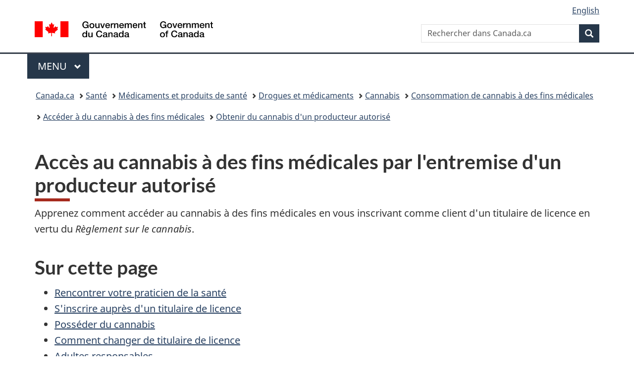

--- FILE ---
content_type: text/html;charset=utf-8
request_url: https://www.canada.ca/fr/sante-canada/services/obtenir-cannabis-producteur-autorise/acces-fins-medicales-entremise-producteur-autorise.html
body_size: 8940
content:
<!doctype html>


<html class="no-js" dir="ltr" lang="fr" xmlns="http://www.w3.org/1999/xhtml">

<head prefix="og: http://ogp.me/ns#">
    
<meta http-equiv="X-UA-Compatible" content="IE=edge"/>
<meta charset="utf-8"/>
<title>Accès au cannabis à des fins médicales par l&#39;entremise d&#39;un producteur autorisé - Canada.ca</title>
<meta content="width=device-width,initial-scale=1" name="viewport"/>


	<link rel="schema.dcterms" href="http://purl.org/dc/terms/"/>
	<link rel="canonical" href="https://www.canada.ca/fr/sante-canada/services/obtenir-cannabis-producteur-autorise/acces-fins-medicales-entremise-producteur-autorise.html"/>
    <link rel="alternate" hreflang="fr" href="https://www.canada.ca/fr/sante-canada/services/obtenir-cannabis-producteur-autorise/acces-fins-medicales-entremise-producteur-autorise.html"/>
	
        <link rel="alternate" hreflang="en" href="https://www.canada.ca/en/health-canada/services/getting-cannabis-from-licensed-producer/accessing-from-licensed-producer.html"/>
	
	
		<meta name="description" content="Processus par étapes pour pouvoir se procurer du cannabis à des fins médicales de producteurs autorisés au Canada."/>
	
	
	
		<meta name="author" content="Santé Canada"/>
	
	
		<meta name="dcterms.title" content="Accès au cannabis à des fins médicales par l'entremise d'un producteur autorisé"/>
	
	
		<meta name="dcterms.description" content="Processus par étapes pour pouvoir se procurer du cannabis à des fins médicales de producteurs autorisés au Canada."/>
	
	
		<meta name="dcterms.creator" content="Santé Canada"/>
	
	
	
		<meta name="dcterms.language" title="ISO639-2/T" content="fra"/>
	
	
	
		<meta name="dcterms.issued" title="W3CDTF" content="2016-12-15"/>
	
	
		<meta name="dcterms.modified" title="W3CDTF" content="2025-11-17"/>
	
	
		<meta name="dcterms.audience" content="grand public"/>
	
	
		<meta name="dcterms.spatial" content="Canada"/>
	
	
		<meta name="dcterms.type" content="licences, permis ou identification;lignes directrices"/>
	
	
	
	
	
		<meta name="dcterms.identifier" content="Santé_Canada"/>
	
	
	
        



	<meta prefix="fb: https://www.facebook.com/2008/fbml" property="fb:pages" content="378967748836213, 160339344047502, 184605778338568, 237796269600506, 10860597051, 14498271095, 209857686718, 160504807323251, 111156792247197, 113429762015861, 502566449790031, 312292485564363, 1471831713076413, 22724568071, 17294463927, 1442463402719857, 247990812241506, 730097607131117, 1142481292546228, 1765602380419601, 131514060764735, 307780276294187, 427238637642566, 525934210910141, 1016214671785090, 192657607776229, 586856208161152, 1146080748799944, 408143085978521, 490290084411688, 163828286987751, 565688503775086, 460123390028, 318424514044, 632493333805962, 370233926766473, 173004244677, 1562729973959056, 362400293941960, 769857139754987, 167891083224996, 466882737009651, 126404198009505, 135409166525475, 664638680273646, 169011506491295, 217171551640146, 182842831756930, 1464645710444681, 218822426028, 218740415905, 123326971154939, 125058490980757, 1062292210514762, 1768389106741505, 310939332270090, 285960408117397, 985916134909087, 655533774808209, 1522633664630497, 686814348097821, 230798677012118, 320520588000085, 103201203106202, 273375356172196, 61263506236, 353102841161, 1061339807224729, 1090791104267764, 395867780593657, 1597876400459657, 388427768185631, 937815283021844, 207409132619743, 1952090675003143, 206529629372368, 218566908564369, 175257766291975, 118472908172897, 767088219985590, 478573952173735, 465264530180856, 317418191615817, 428040827230778, 222493134493922, 196833853688656, 194633827256676, 252002641498535, 398018420213195, 265626156847421, 202442683196210, 384350631577399, 385499078129720, 178433945604162, 398240836869162, 326182960762584, 354672164565195, 375081249171867, 333050716732105, 118996871563050, 240349086055056, 119579301504003, 185184131584797, 333647780005544, 306255172770146, 369589566399283, 117461228379000, 349774478396157, 201995959908210, 307017162692056, 145928592172074, 122656527842056">


	


    


	<script src="//assets.adobedtm.com/be5dfd287373/abb618326704/launch-3eac5e076135.min.js"></script>










<link rel="stylesheet" href="https://use.fontawesome.com/releases/v5.15.4/css/all.css" integrity="sha256-mUZM63G8m73Mcidfrv5E+Y61y7a12O5mW4ezU3bxqW4=" crossorigin="anonymous"/>
<script blocking="render" src="/etc/designs/canada/wet-boew/js/gcdsloader.min.js"></script>
<link rel="stylesheet" href="/etc/designs/canada/wet-boew/css/theme.min.css"/>
<link href="/etc/designs/canada/wet-boew/assets/favicon.ico" rel="icon" type="image/x-icon"/>
<noscript><link rel="stylesheet" href="/etc/designs/canada/wet-boew/css/noscript.min.css"/></noscript>







                              <script>!function(a){var e="https://s.go-mpulse.net/boomerang/",t="addEventListener";if("False"=="True")a.BOOMR_config=a.BOOMR_config||{},a.BOOMR_config.PageParams=a.BOOMR_config.PageParams||{},a.BOOMR_config.PageParams.pci=!0,e="https://s2.go-mpulse.net/boomerang/";if(window.BOOMR_API_key="KBFUZ-C9D7G-RB8SX-GRGEN-HGMC9",function(){function n(e){a.BOOMR_onload=e&&e.timeStamp||(new Date).getTime()}if(!a.BOOMR||!a.BOOMR.version&&!a.BOOMR.snippetExecuted){a.BOOMR=a.BOOMR||{},a.BOOMR.snippetExecuted=!0;var i,_,o,r=document.createElement("iframe");if(a[t])a[t]("load",n,!1);else if(a.attachEvent)a.attachEvent("onload",n);r.src="javascript:void(0)",r.title="",r.role="presentation",(r.frameElement||r).style.cssText="width:0;height:0;border:0;display:none;",o=document.getElementsByTagName("script")[0],o.parentNode.insertBefore(r,o);try{_=r.contentWindow.document}catch(O){i=document.domain,r.src="javascript:var d=document.open();d.domain='"+i+"';void(0);",_=r.contentWindow.document}_.open()._l=function(){var a=this.createElement("script");if(i)this.domain=i;a.id="boomr-if-as",a.src=e+"KBFUZ-C9D7G-RB8SX-GRGEN-HGMC9",BOOMR_lstart=(new Date).getTime(),this.body.appendChild(a)},_.write("<bo"+'dy onload="document._l();">'),_.close()}}(),"".length>0)if(a&&"performance"in a&&a.performance&&"function"==typeof a.performance.setResourceTimingBufferSize)a.performance.setResourceTimingBufferSize();!function(){if(BOOMR=a.BOOMR||{},BOOMR.plugins=BOOMR.plugins||{},!BOOMR.plugins.AK){var e=""=="true"?1:0,t="",n="cj3j4aqcc2txg2lrltfa-f-0212435b2-clientnsv4-s.akamaihd.net",i="false"=="true"?2:1,_={"ak.v":"39","ak.cp":"780901","ak.ai":parseInt("231651",10),"ak.ol":"0","ak.cr":8,"ak.ipv":4,"ak.proto":"h2","ak.rid":"29b52cb6","ak.r":51208,"ak.a2":e,"ak.m":"dscb","ak.n":"essl","ak.bpcip":"18.118.158.0","ak.cport":33228,"ak.gh":"23.209.83.25","ak.quicv":"","ak.tlsv":"tls1.3","ak.0rtt":"","ak.0rtt.ed":"","ak.csrc":"-","ak.acc":"","ak.t":"1769037002","ak.ak":"hOBiQwZUYzCg5VSAfCLimQ==Dw6G0kAMHLOfzWNi6KvvV1/a6EqCPJLIx9X8d5zfw8dBnlTw0h1sS6YDYsU3SmqkAL/TL+k7fRP571N2cBLD9NvqkaiKLIUYKccVYqx5TgziHmkgeWn8ziKcBbDcMgIh/n79DNA05uPTSH39mjinoa82BCD1lJ6VdL61umJojNGERBDbER0g/RqAapcQdv1YI7BbxTcOQTg0WJlQU4Hd96ssdNB4dKqf5KPBbgeK9b8/mnlojhoa9cIf8ipZiInr9pUN3KKFNGa9HtglDoX+HbTuQYj7mqI/Zsoe4QihDaGgS1y5XQ3GGzXZV4QpVhCdfYv2EO2rssMzK6IrQQScJEn3Xuh/pgUGV2nYXPUZGei2zF76QuscdkJ0YriQPtyv1BByhfroruD/5Qy97GOzwAgYdKDP912FuMjGIkjXc7E=","ak.pv":"820","ak.dpoabenc":"","ak.tf":i};if(""!==t)_["ak.ruds"]=t;var o={i:!1,av:function(e){var t="http.initiator";if(e&&(!e[t]||"spa_hard"===e[t]))_["ak.feo"]=void 0!==a.aFeoApplied?1:0,BOOMR.addVar(_)},rv:function(){var a=["ak.bpcip","ak.cport","ak.cr","ak.csrc","ak.gh","ak.ipv","ak.m","ak.n","ak.ol","ak.proto","ak.quicv","ak.tlsv","ak.0rtt","ak.0rtt.ed","ak.r","ak.acc","ak.t","ak.tf"];BOOMR.removeVar(a)}};BOOMR.plugins.AK={akVars:_,akDNSPreFetchDomain:n,init:function(){if(!o.i){var a=BOOMR.subscribe;a("before_beacon",o.av,null,null),a("onbeacon",o.rv,null,null),o.i=!0}return this},is_complete:function(){return!0}}}}()}(window);</script></head>

<body vocab="http://schema.org/" typeof="WebPage" resource="#wb-webpage" class="">

    




    
        
        
        <div class="newpar new section">

</div>

    
        
        
        <div class="par iparys_inherited">

    
    
    
    
        
        
        <div class="global-header"><nav><ul id="wb-tphp">
	<li class="wb-slc"><a class="wb-sl" href="#wb-cont">Passer au contenu principal</a></li>
	<li class="wb-slc"><a class="wb-sl" href="#wb-info">Passer à « Au sujet du gouvernement »</a></li>
	
</ul></nav>

<header>
	<div id="wb-bnr" class="container">
		<div class="row">
			
			<section id="wb-lng" class="col-xs-3 col-sm-12 pull-right text-right">
    <h2 class="wb-inv">Sélection de la langue</h2>
    <div class="row">
        <div class="col-md-12">
            <ul class="list-inline mrgn-bttm-0">
                <li>
                    <a lang="en" href="/en/health-canada/services/getting-cannabis-from-licensed-producer/accessing-from-licensed-producer.html">
                        
                        
                            <span class="hidden-xs" translate="no">English</span>
                            <abbr title="English" class="visible-xs h3 mrgn-tp-sm mrgn-bttm-0 text-uppercase" translate="no">en</abbr>
                        
                    </a>
                </li>
                
                
            </ul>
        </div>
    </div>
</section>
				<div class="brand col-xs-9 col-sm-5 col-md-4" property="publisher" resource="#wb-publisher" typeof="GovernmentOrganization">
					
                    
					
						
						<a href="/fr.html" property="url">
							<img src="/etc/designs/canada/wet-boew/assets/sig-blk-fr.svg" alt="Gouvernement du Canada" property="logo"/>
							<span class="wb-inv"> /
								
								<span lang="en">Government of Canada</span>
							</span>
						</a>
					
					<meta property="name" content="Gouvernement du Canada"/>
					<meta property="areaServed" typeof="Country" content="Canada"/>
					<link property="logo" href="/etc/designs/canada/wet-boew/assets/wmms-blk.svg"/>
				</div>
				<section id="wb-srch" class="col-lg-offset-4 col-md-offset-4 col-sm-offset-2 col-xs-12 col-sm-5 col-md-4">
					<h2>Recherche</h2>
					
<form action="/fr/sr/srb.html" method="get" name="cse-search-box" role="search">
	<div class="form-group wb-srch-qry">
		
		    <label for="wb-srch-q" class="wb-inv">Rechercher dans Canada.ca</label>
			<input id="wb-srch-q" list="wb-srch-q-ac" class="wb-srch-q form-control" name="q" type="search" value="" size="34" maxlength="170" placeholder="Rechercher dans Canada.ca"/>
		    
		

		<datalist id="wb-srch-q-ac">
		</datalist>
	</div>
	<div class="form-group submit">
	<button type="submit" id="wb-srch-sub" class="btn btn-primary btn-small" name="wb-srch-sub"><span class="glyphicon-search glyphicon"></span><span class="wb-inv">Recherche</span></button>
	</div>
</form>

				</section>
		</div>
	</div>
	<hr/>
	
	<div class="container"><div class="row">
		
        <div class="col-md-8">
        <nav class="gcweb-menu" typeof="SiteNavigationElement">
		<h2 class="wb-inv">Menu</h2>
		<button type="button" aria-haspopup="true" aria-expanded="false">Menu<span class="wb-inv"> principal</span> <span class="expicon glyphicon glyphicon-chevron-down"></span></button>
<ul role="menu" aria-orientation="vertical" data-ajax-replace="/content/dam/canada/sitemenu/sitemenu-v2-fr.html">
	<li role="presentation"><a role="menuitem" tabindex="-1" href="https://www.canada.ca/fr/services/emplois.html">Emplois et milieu de travail</a></li>
	<li role="presentation"><a role="menuitem" tabindex="-1" href="https://www.canada.ca/fr/services/immigration-citoyennete.html">Immigration et citoyenneté</a></li>
	<li role="presentation"><a role="menuitem" tabindex="-1" href="https://voyage.gc.ca/">Voyage et tourisme</a></li>
	<li role="presentation"><a role="menuitem" tabindex="-1" href="https://www.canada.ca/fr/services/entreprises.html">Entreprises et industrie</a></li>
	<li role="presentation"><a role="menuitem" tabindex="-1" href="https://www.canada.ca/fr/services/prestations.html">Prestations</a></li>
	<li role="presentation"><a role="menuitem" tabindex="-1" href="https://www.canada.ca/fr/services/sante.html">Santé</a></li>
	<li role="presentation"><a role="menuitem" tabindex="-1" href="https://www.canada.ca/fr/services/impots.html">Impôts</a></li>
	<li role="presentation"><a role="menuitem" tabindex="-1" href="https://www.canada.ca/fr/services/environnement.html">Environnement et ressources naturelles</a></li>
	<li role="presentation"><a role="menuitem" tabindex="-1" href="https://www.canada.ca/fr/services/defense.html">Sécurité nationale et défense</a></li>
	<li role="presentation"><a role="menuitem" tabindex="-1" href="https://www.canada.ca/fr/services/culture.html">Culture, histoire et sport</a></li>
	<li role="presentation"><a role="menuitem" tabindex="-1" href="https://www.canada.ca/fr/services/police.html">Services de police, justice et urgences</a></li>
	<li role="presentation"><a role="menuitem" tabindex="-1" href="https://www.canada.ca/fr/services/transport.html">Transport et infrastructure</a></li>
	<li role="presentation"><a role="menuitem" tabindex="-1" href="https://www.international.gc.ca/world-monde/index.aspx?lang=fra">Canada et le monde</a></li>
	<li role="presentation"><a role="menuitem" tabindex="-1" href="https://www.canada.ca/fr/services/finance.html">Argent et finances</a></li>
	<li role="presentation"><a role="menuitem" tabindex="-1" href="https://www.canada.ca/fr/services/science.html">Science et innovation</a></li>
	<li role="presentation"><a role="menuitem" tabindex="-1" href="https://www.canada.ca/fr/services/evenements-vie.html">Gérer les événements de la vie</a></li>	
</ul>

		
        </nav>   
        </div>
		
		
		
    </div></div>
	
		<nav id="wb-bc" property="breadcrumb"><h2 class="wb-inv">Vous êtes ici :</h2><div class="container"><ol class="breadcrumb">
<li><a href='/fr.html'>Canada.ca</a></li>
<li><a href='/fr/services/sante.html'>Santé</a></li>
<li><a href='/fr/services/sante/medicaments-et-produits-sante.html'>Médicaments et produits de santé</a></li>
<li><a href='/fr/sante-canada/services/drogues-medicaments.html'>Drogues et médicaments</a></li>
<li><a href='/fr/sante-canada/services/drogues-medicaments/cannabis.html'>Cannabis</a></li>
<li><a href='/fr/sante-canada/sujets/cannabis-fins-medicales.html'>Consommation de cannabis à des fins médicales</a></li>
<li><a href='/fr/sante-canada/sujets/acceder-cannabis-fins-medicales.html'>Accéder à du cannabis à des fins médicales</a></li>
<li><a href='/fr/sante-canada/services/obtenir-cannabis-producteur-autorise.html'>Obtenir du cannabis d&#39;un producteur autorisé</a></li>
</ol></div></nav>


	

  
</header>
</div>

    

</div>

    




	



    
    

    
    
        <main property="mainContentOfPage" resource="#wb-main" typeof="WebPageElement" class="container">
            
            <div class="mwstitle section">

    <h1 property="name" id="wb-cont" dir="ltr">
Accès au cannabis à des fins médicales par l'entremise d'un producteur autorisé</h1>
	</div>
<div class="mwsgeneric-base-html parbase section">



    <p>Apprenez comment accéder au cannabis à des fins médicales en vous inscrivant comme client d'un titulaire de licence en vertu du <em>Règlement sur le cannabis</em>.</p>
<h2>Sur cette page</h2>
<ul>
<li><a href="#a1">Rencontrer votre praticien de la santé</a></li>
<li><a href="#a2">S'inscrire auprès d'un titulaire de licence</a></li>
<li><a href="#a3">Posséder du cannabis</a></li>
<li><a href="#a4">Comment changer de titulaire de licence</a></li>
<li><a href="#a5">Adultes responsables</a></li>
<li><a href="#a6">Refus et révocation</a></li>
</ul>
<h2 id="a1">Rencontrer votre praticien de la santé</h2>
<p>Rencontrez votre praticien de la santé pour savoir si vous devriez prendre du cannabis pour votre état de santé.</p>
<p>Votre praticien de la santé pourrait vous remettre un document médical s'il considère qu'une quantité limitée de cannabis est requise pour la condition pour laquelle vous recevez un traitement.</p>
<h2 id="a2">S'inscrire auprès d'un titulaire de licence</h2>
<p>Vous pouvez vous inscrire auprès d'un titulaire de licence de vente à des fins médicales pour obtenir des produits de cannabis pour votre propre usage médicales, y compris :</p> 
<ul>
<li>le cannabis frais</li>
<li>le cannabis séché</li>
<li>le cannabis comestible</li>
<li>le cannabis pour usage topique</li>
<li>l'extraits de cannabis</li>
</ul>
<p>Pour vous inscrire auprès d'un <a href="/fr/sante-canada/services/drogues-medicaments/cannabis/titulaires-licences-demandeurs-industrie/cultivateurs-transformateurs-vendeurs-autorises.html">titulaire de licence</a> de vente à des fins médicales de votre choix, vous devrez :</p>
<ul>
<li>remplir le formulaire d'inscription de ce titulaire de licence
<ul>
<li>les formulaires d'inscription sont disponibles sur le site web du titulaire de licence ou en le contactant directement</li>
</ul></li>
<li>fournir l'original de votre <a href="/fr/sante-canada/services/drogues-medicaments/cannabis/producteurs-autorises/exemplaire-document-medical-reglement-marihuana-medicales.html">document médical</a> ou une copie du certificat d'inscription délivré par Santé Canada</li>
</ul>
<p>Les formulaires d'inscription sont affichés sur les sites web des titulaires de licence. Vous pouvez aussi communiquer directement avec un titulaire de licence pour obtenir son formulaire.</p>
<p>Communiquez avec le titulaire de licence de votre choix pour vous renseigner à propos des exigences d'inscription.</p>
<p>Vous pouvez vous inscrire auprès d'un titulaire de licence pour obtenir des matières premières ou un approvisionnement intérimaire si vous êtes <a href="/fr/sante-canada/services/inscription-production-cannabis-propres-fins-medicales.html">inscrit</a> auprès de Santé Canada pour soit:</p>
<ul>
<li>produire votre propre cannabis à des fins médicales</li>
<li>produire par une personne que vous avez désignée pour en produire pour vous</li>
</ul>
<h2 id="a3">Posséder du cannabis</h2>
<p>Vous êtes autorisé à posséder une provision de cannabis séché, ou son équivalent, correspondant à un approvisionnement de 30 jours. La quantité maximale de cannabis séché que vous pouvez posséder à un moment donné correspond à la moindre des 2 quantités suivantes : la quantité recommandée par votre praticien de la santé pour une période de 30 jours, ou 150 grammes.</p>
<p>Par exemple, si votre praticien de la santé recommande :</p>
<ul>
<li>2 grammes de cannabis séché par jour, vous pouvez posséder jusqu'à 60 grammes de cannabis séché à un moment donné
<ul>
<li>2 grammes × 30 jours = 60 grammes</li>
</ul>
</li>
<li>6 grammes de cannabis séché par jour, vous pouvez posséder 150 grammes de cannabis séché
<ul>
<li>6 grammes × 30 jours = 180 grammes</li>
<li>La quantité maximale est de 150 grammes, conformément à la réglementation</li>
</ul>
</li>
</ul>
<h2 id="a4">Comment changer de titulaire de licence</h2>
<p>Vous pouvez changer de titulaire de licence à tout moment. Cependant, les titulaires de licence ne sont pas autorisés à vous retourner votre document médical. Pour changer de titulaire de licence, vous devez contacter votre titulaire de licence actuel et l'informer que vous souhaitez changer de fournisseur et indiquez le nom du nouveau titulaire de licence.</p>
<p>Si l'autre titulaire de licence accepte de vous inscrire, votre titulaire de licence actuel devra, à votre demande, lui transférer votre document médical.</p>
<p>Vous pouvez contacter le titulaire de licence auprès duquel vous souhaitez vous inscrire pour obtenir plus de renseignements sur les exigences d'inscription.</p>
<p>Vous pouvez également obtenir un nouveau document médical auprès de votre praticien de la santé et vous inscrire directement auprès d'un autre titulaire de licence.</p>
<h2 id="a5">Adultes responsables</h2>
<p>Un adulte responsable est une personne âgée de plus de 18 ans qui est responsable du client d'un titulaire de licence de vente à des fins médicales et dont le nom figure sur le document d'inscription du client.</p>
<p>Un demandeur peut chercher à s'appuyer sur un adulte responsable par exemple s'il est un enfant, une personne âgée, ou s'il souffre d'une déficience grave et prolongée des fonctions physiques ou mentales. L'adulte responsable peut soumettre le formulaire de demande et les documents connexes au nom du demandeur. Une fois qu'un client est inscrit auprès du titulaire de licence, un adulte responsable peut présenter une demande pour renouveler, modifier ou révoquer l'inscription.</p>
<p>Les demandeurs n'ont pas besoin d'avoir un adulte responsable.</p>
<p>Le rôle de l'adulte responsable comporte certaines responsabilités, telles que la volonté de :</p>
<ul>
<li>aider à l'administration du cannabis</li>
<li>être responsable de l'utilisation du cannabis à des fins médicales par le client du titulaire de licence</li>
</ul>

<p>Lorsqu'une personne fait recours à un adulte responsable, elle doit s'assurer que celui-ci est en mesure de s'acquitter des responsabilités liées à ce rôle telles que aider à l'administration du cannabis et assumer la responsabilité de l'utilisation du cannabis à des fins médicales par le client.</p>
<p>Les adultes responsables doivent être en mesure de remplir les responsabilités qui leur incombent. Dans certains cas, une personne peut être incapable d'assumer toutes les responsabilités d'un adulte responsable, comme aider à l'administration du cannabis. Par exemple, une même personne peut être l'adulte responsable de plusieurs clients (par exemple, un aidant de deux personnes âgées) ou lorsqu'il y a une grande distance géographique entre l'adulte responsable et le client. Dans de telles situations, les clients des titulaires de licence devraient envisager de désigner quelqu'un d'autre comme adulte responsable.</p>
<h3>Exemples</h3>
<p>Voici quelques exemples où le client d'un titulaire de licence peut chercher à s'appuyer sur un adulte responsable :</p>
<ul>
<li>Un enfant a un adulte responsable qui est son parent ou son tuteur légal</li>
<li>Une personne en situation de handicap ou une personne âgée a un adulte responsable qui est son aidant ou une personne qui lui fournit de l'assistance</li>
</ul>
<p>Il peut y avoir d'autres situations où un client peut chercher à s'appuyer sur un adulte responsable.</p>
<h2 id="a6">Refus et révocation</h2>
<p>Les titulaires de licence peuvent refuser de délivrer ou révoquer un inscription conformément aux articles 284 ou 286 du <em>Règlement sur le cannabis</em>.</p>
<h2>Pour en savoir plus</h2>
<ul>
<li><a href="http://www.hc-sc.gc.ca/dhp-mps/marihuana/info/med-fra.php">Exemple d'un document médical</a></li>
<li><a href="/fr/sante-canada/services/cannabis-matieres-premieres-approvisionnement-interimaire.html">Matières premières et approvisionnement intérimaire</a></li>
<li><a href="/fr/sante-canada/services/inscription-production-cannabis-propres-fins-medicales.html">Inscription pour la production de cannabis pour vos propres fins médicales</a></li>
</ul>
<h2>Avertissement</h2>
<p>Vous devez lire cette page ainsi que la <a href="https://laws-lois.justice.gc.ca/fra/lois/c-24.5/"><em>Loi sur le cannabis</em></a> et le <a href="https://laws-lois.justice.gc.ca/fra/reglements/DORS-2018-144/index.html"><em>Règlement sur le cannabis</em></a>. En cas de divergence entre cette page et la législation, la législation s'applique.</p>


</div>


            <section class="pagedetails">
    <h2 class="wb-inv">Détails de la page</h2>

    

    
    
<gcds-date-modified>
	2025-11-17
</gcds-date-modified>


</section>
        </main>
    



    




    
        
        
        <div class="newpar new section">

</div>

    
        
        
        <div class="par iparys_inherited">

    
    
    
    

</div>

    




    




    
        
        
        <div class="newpar new section">

</div>

    
        
        
        <div class="par iparys_inherited">

    
    
    
    
        
        
        <div class="global-footer">
    <footer id="wb-info">
	    <h2 class="wb-inv">À propos de ce site</h2>
    	<div class="gc-contextual"><div class="container">
    <nav>
        <h3>Santé Canada</h3>
        <ul class="list-col-xs-1 list-col-sm-2 list-col-md-3">
            <li><a href="/fr/sante-canada/organisation/contactez-nous.html">Contactez-nous</a></li>
        </ul>
    </nav>
</div></div>	
        <div class="gc-main-footer">
			<div class="container">
	<nav>
		<h3>Gouvernement du Canada</h3>
		<ul class="list-col-xs-1 list-col-sm-2 list-col-md-3">
			<li><a href="/fr/contact.html">Toutes les coordonnées</a></li>
			<li><a href="/fr/gouvernement/min.html">Ministères et organismes</a></li>
			<li><a href="/fr/gouvernement/systeme.html">À propos du gouvernement</a></li>
		</ul>
		<h4><span class="wb-inv">Thèmes et sujets</span></h4>
		<ul class="list-unstyled colcount-sm-2 colcount-md-3">
			<li><a href="/fr/services/emplois.html">Emplois</a></li>
			<li><a href="/fr/services/immigration-citoyennete.html">Immigration et citoyenneté</a></li>
			<li><a href="https://voyage.gc.ca/">Voyage et tourisme</a></li>
			<li><a href="/fr/services/entreprises.html">Entreprises</a></li>
			<li><a href="/fr/services/prestations.html">Prestations</a></li>
			<li><a href="/fr/services/sante.html">Santé</a></li>
			<li><a href="/fr/services/impots.html">Impôts</a></li>
			<li><a href="/fr/services/environnement.html">Environnement et ressources naturelles</a></li>
			<li><a href="/fr/services/defense.html">Sécurité nationale et défense</a></li>
			<li><a href="/fr/services/culture.html">Culture, histoire et sport</a></li>
			<li><a href="/fr/services/police.html">Services de police, justice et urgences</a></li>
			<li><a href="/fr/services/transport.html">Transport et infrastructure</a></li>
			<li><a href="https://www.international.gc.ca/world-monde/index.aspx?lang=fra">Le Canada et le monde</a></li>
			<li><a href="/fr/services/finance.html">Argent et finances</a></li>
			<li><a href="/fr/services/science.html">Science et innovation</a></li>
			<li><a href="/fr/services/autochtones.html">Autochtones</a></li>
			<li><a href="/fr/services/veterans-militaire.html">Vétérans et militaires</a></li>
			<li><a href="/fr/services/jeunesse.html">Jeunesse</a></li>
			<li><a href="/fr/services/evenements-vie.html">Gérer les événements de la vie</a></li>
		</ul>
	</nav>
</div>
        </div>
        <div class="gc-sub-footer">
            <div class="container d-flex align-items-center">
            <nav>
                <h3 class="wb-inv">Organisation du gouvernement du Canada</h3>
                <ul>
                
                    		<li><a href="https://www.canada.ca/fr/sociaux.html">Médias sociaux</a></li>
		<li><a href="https://www.canada.ca/fr/mobile.html">Applications mobiles</a></li>
		<li><a href="https://www.canada.ca/fr/gouvernement/a-propos-canada-ca.html">À propos de Canada.ca</a></li>
                
                <li><a href="/fr/transparence/avis.html">Avis</a></li>
                <li><a href="/fr/transparence/confidentialite.html">Confidentialité</a></li>
                </ul>
            </nav>
                <div class="wtrmrk align-self-end">
                    <img src="/etc/designs/canada/wet-boew/assets/wmms-blk.svg" alt="Symbole du gouvernement du Canada"/>
                </div>
            </div>
        </div>
    </footer>

</div>

    

</div>

    




    







    <script type="text/javascript">_satellite.pageBottom();</script>






<script src="//ajax.googleapis.com/ajax/libs/jquery/2.2.4/jquery.min.js" integrity="sha256-BbhdlvQf/xTY9gja0Dq3HiwQF8LaCRTXxZKRutelT44=" crossorigin="anonymous"></script>
<script src="/etc/designs/canada/wet-boew/js/ep-pp.min.js"></script>
<script src="/etc/designs/canada/wet-boew/js/wet-boew.min.js"></script>
<script src="/etc/designs/canada/wet-boew/js/theme.min.js"></script>




</body>
</html>
